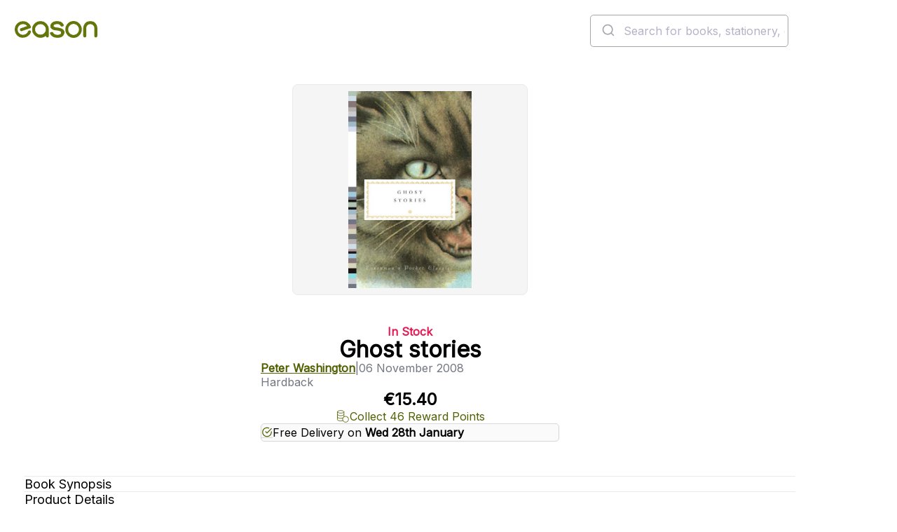

--- FILE ---
content_type: image/svg+xml
request_url: https://www.easons.com/react/dist/icons/CoinStack.svg
body_size: 99
content:
<svg xmlns="http://www.w3.org/2000/svg">
  <defs>
    <symbol id="icon" viewBox="0 0 24 24" fill="none">
      <path stroke-width="1" stroke-linecap="round" stroke-linejoin="round" d="M14.1755 4.22225C14.1766 2.99445 11.6731 2 8.58832 2C5.50357 2 3.00224 2.99557 3 4.22225M3 4.22225C3 5.45004 5.50133 6.44449 8.58832 6.44449C11.6753 6.44449 14.1766 5.45004 14.1766 4.22225L14.1766 12.8445M3 4.22225V17.5556C3.00112 18.7834 5.50245 19.7779 8.58832 19.7779C10.0849 19.7779 11.4361 19.5412 12.4387 19.1601M3.00112 8.66672C3.00112 9.89451 5.50245 10.889 8.58944 10.889C11.6764 10.889 14.1778 9.89451 14.1778 8.66672M12.5057 14.6946C11.4976 15.0891 10.115 15.3335 8.58832 15.3335C5.50245 15.3335 3.00112 14.3391 3.00112 13.1113M20.5272 13.4646C22.4909 15.4169 22.4909 18.5836 20.5272 20.5358C18.5635 22.4881 15.3781 22.4881 13.4144 20.5358C11.4507 18.5836 11.4507 15.4169 13.4144 13.4646C15.3781 11.5124 18.5635 11.5124 20.5272 13.4646Z" />
    </symbol>
  </defs>
</svg>
